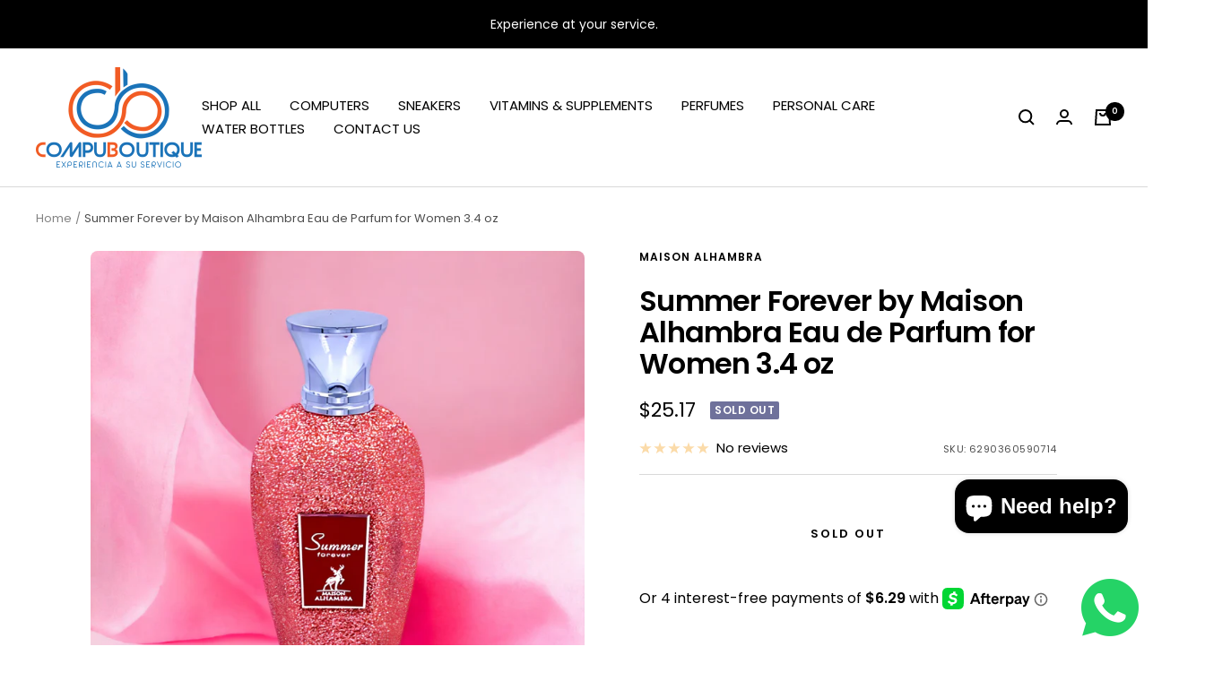

--- FILE ---
content_type: text/javascript
request_url: https://compuboutique.com/cdn/shop/t/20/assets/custom.js?v=167639537848865775061670812095
body_size: -688
content:
//# sourceMappingURL=/cdn/shop/t/20/assets/custom.js.map?v=167639537848865775061670812095


--- FILE ---
content_type: text/javascript; charset=utf-8
request_url: https://compuboutique.com/products/summer-forever-by-maison-alhambra-eau-de-parfum-for-women-3-4-oz.js
body_size: 1373
content:
{"id":8076734529772,"title":"Summer Forever by Maison Alhambra Eau de Parfum for Women 3.4 oz","handle":"summer-forever-by-maison-alhambra-eau-de-parfum-for-women-3-4-oz","description":"\u003ch4\u003eSummer Forever by Maison Alhambra\u003c\/h4\u003e\n\u003cp\u003eDiscover the everlasting essence of summer with Summer Forever, a fragrance by Maison Alhambra designed for women who cherish the timeless allure of blooming flowers and warm sunshine.\u003c\/p\u003e\n\u003ch4\u003eDescription\u003c\/h4\u003e\n\u003cp\u003eSummer Forever opens with a sweet and slightly leathery fruity burst, leading into a luxurious floral heart, and finishes with a warm and earthy base of amber, patchouli, and raspberry. It leaves a long-lasting and delightful impression, capturing the spirit of an endless summer.\u003c\/p\u003e\n\u003ch4\u003eFragrance Notes\u003c\/h4\u003e\n\u003cp\u003e\u003cstrong\u003eTop Notes:\u003c\/strong\u003e Plum, Leather, White Flowers\u003c\/p\u003e\n\u003cp\u003e\u003cstrong\u003eMiddle Notes:\u003c\/strong\u003e Jasmine, Davana, Labdanum\u003c\/p\u003e\n\u003cp\u003e\u003cstrong\u003eBase Notes:\u003c\/strong\u003e Raspberry, Patchouli, Benzoin, Amber\u003c\/p\u003e\n\u003ch4\u003eDetailed Description\u003c\/h4\u003e\n\u003cp\u003eIndulge in the everlasting essence of summer with Summer Forever, a fragrance that harmoniously blends the luscious sweetness of plum, the floral elegance of jasmine, and the earthy richness of patchouli.\u003c\/p\u003e\n\u003cp\u003eAt the outset, the top notes create a vibrant melody — the succulent sweetness of plum, the subtle sensuality of leather, and the ethereal charm of white flowers. This initial burst is like the first rays of the morning sun, setting the stage for a fragrant journey that encapsulates the spirit of an everlasting summer.\u003c\/p\u003e\n\u003cp\u003eAs Summer Forever unfolds, the heart notes reveal a blossoming bouquet of jasmine and labdanum. These floral accords intertwine, creating an aromatic tapestry that is both luxurious and captivating, reminiscent of a sunlit garden in full bloom.\u003c\/p\u003e\n\u003cp\u003eIn the base notes, the fragrance settles into a velvety and lasting embrace. Raspberry imparts a juicy sweetness, patchouli adds an earthy depth, and benzoin and amber provide a golden warmth. Together, they create a finale that lingers on the skin, like the memory of a blissful summer day.\u003c\/p\u003e\n\u003ch4\u003eWhy Choose Summer Forever?\u003c\/h4\u003e\n\u003cp\u003e1. Endless Summer Essence: Captures the joy and beauty of everlasting summers.\u003c\/p\u003e\n\u003cp\u003e2. Floral Harmony: Balances sweetness with floral elegance and earthy richness.\u003c\/p\u003e\n\u003cp\u003e3. Long-Lasting Appeal: Leaves a lasting impression with its sophisticated blend of notes.\u003c\/p\u003e\n\u003cp\u003e4. Timeless Allure: Perfect for women who embrace the charm of blooming flowers and warm sunshine.\u003c\/p\u003e\n\u003ch4\u003eExperience Summer Forever\u003c\/h4\u003e\n\u003cp\u003eEmbrace the everlasting essence of summer with Summer Forever by Maison Alhambra. Let its delightful blend of plum, jasmine, and patchouli evoke memories of sunlit days and blooming gardens. Discover the joy of a fragrance that celebrates eternal sunshine and floral splendor.\u003c\/p\u003e\n\u003cp\u003eChoose Summer Forever and indulge in a scent that leaves a trail of delightful memories, wherever you go.\u003c\/p\u003e","published_at":"2024-03-15T18:29:01-04:00","created_at":"2023-11-09T17:07:55-05:00","vendor":"Maison Alhambra","type":"Eau De Parfum","tags":["Perfumes","Shop All","Sweet \u0026 Fruity","women"],"price":2517,"price_min":2517,"price_max":2517,"available":false,"price_varies":false,"compare_at_price":null,"compare_at_price_min":0,"compare_at_price_max":0,"compare_at_price_varies":false,"variants":[{"id":44102288408812,"title":"Default Title","option1":"Default Title","option2":null,"option3":null,"sku":"6290360590714","requires_shipping":true,"taxable":true,"featured_image":null,"available":false,"name":"Summer Forever by Maison Alhambra Eau de Parfum for Women 3.4 oz","public_title":null,"options":["Default Title"],"price":2517,"weight":680,"compare_at_price":null,"inventory_management":"shopify","barcode":"6290360590714","requires_selling_plan":false,"selling_plan_allocations":[]}],"images":["\/\/cdn.shopify.com\/s\/files\/1\/0318\/6435\/6999\/products\/Summer-Forever-by-Maison-Alhambra-Perfume-for-Women.jpg?v=1699567675","\/\/cdn.shopify.com\/s\/files\/1\/0318\/6435\/6999\/products\/Summer-Forever-by-Maison-Alhambra-Perfume-for-Women_2.jpg?v=1699567675"],"featured_image":"\/\/cdn.shopify.com\/s\/files\/1\/0318\/6435\/6999\/products\/Summer-Forever-by-Maison-Alhambra-Perfume-for-Women.jpg?v=1699567675","options":[{"name":"Title","position":1,"values":["Default Title"]}],"url":"\/products\/summer-forever-by-maison-alhambra-eau-de-parfum-for-women-3-4-oz","media":[{"alt":"Summer Forever by Maison Alhambra Eau de Parfum for Women 3.4 oz","id":32074464624876,"position":1,"preview_image":{"aspect_ratio":1.0,"height":2000,"width":2000,"src":"https:\/\/cdn.shopify.com\/s\/files\/1\/0318\/6435\/6999\/products\/Summer-Forever-by-Maison-Alhambra-Perfume-for-Women.jpg?v=1699567675"},"aspect_ratio":1.0,"height":2000,"media_type":"image","src":"https:\/\/cdn.shopify.com\/s\/files\/1\/0318\/6435\/6999\/products\/Summer-Forever-by-Maison-Alhambra-Perfume-for-Women.jpg?v=1699567675","width":2000},{"alt":"Summer Forever by Maison Alhambra Eau de Parfum for Women 3.4 oz","id":32074464657644,"position":2,"preview_image":{"aspect_ratio":1.0,"height":2000,"width":2000,"src":"https:\/\/cdn.shopify.com\/s\/files\/1\/0318\/6435\/6999\/products\/Summer-Forever-by-Maison-Alhambra-Perfume-for-Women_2.jpg?v=1699567675"},"aspect_ratio":1.0,"height":2000,"media_type":"image","src":"https:\/\/cdn.shopify.com\/s\/files\/1\/0318\/6435\/6999\/products\/Summer-Forever-by-Maison-Alhambra-Perfume-for-Women_2.jpg?v=1699567675","width":2000}],"requires_selling_plan":false,"selling_plan_groups":[]}